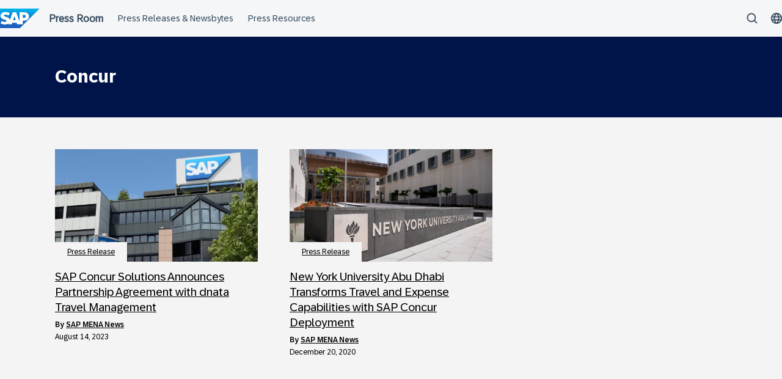

--- FILE ---
content_type: application/x-javascript
request_url: https://assets.adobedtm.com/ccc66c06b30b/dec9e8a112d6/c67698c4367d/RC0ea7e4ff120e4023954d1befb8d2d9ea-source.min.js
body_size: 94
content:
// For license information, see `https://assets.adobedtm.com/ccc66c06b30b/dec9e8a112d6/c67698c4367d/RC0ea7e4ff120e4023954d1befb8d2d9ea-source.js`.
_satellite.__registerScript('https://assets.adobedtm.com/ccc66c06b30b/dec9e8a112d6/c67698c4367d/RC0ea7e4ff120e4023954d1befb8d2d9ea-source.min.js', "<script>window.schema_highlighter={accountId: \"Acronym/Newssap\", key: \"325UM-NQRHZ-P7T97-M5SY8\", output: false}</script>\n<script async src=https://cdn.schemaapp.com/javascript/highlight.js></script>");